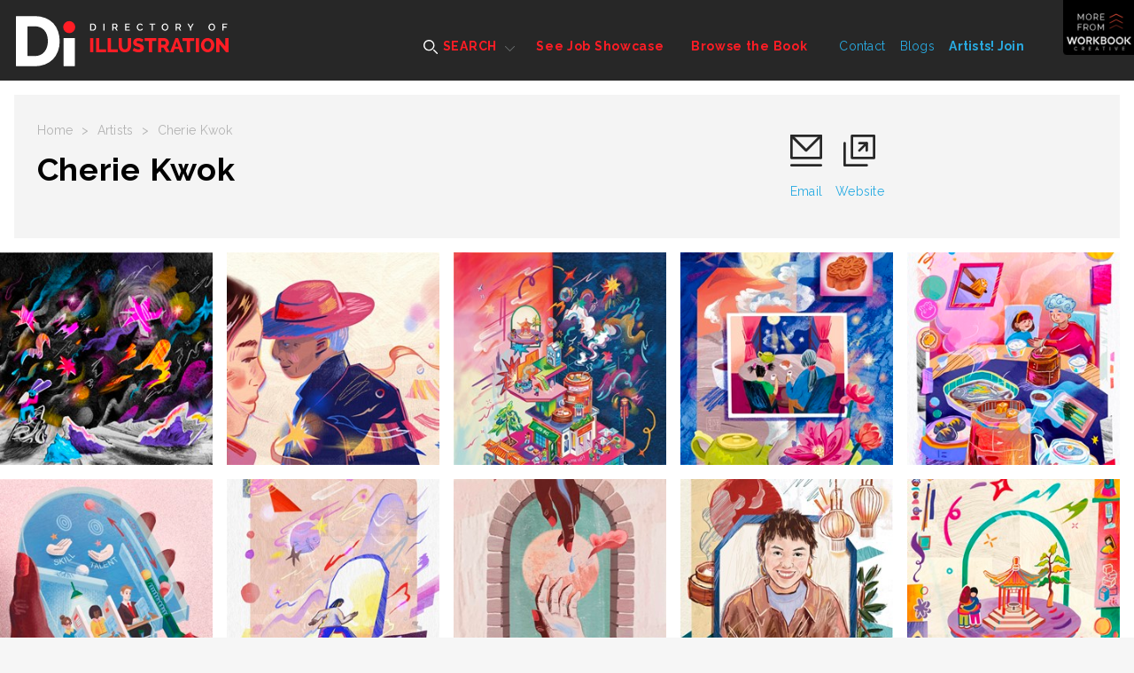

--- FILE ---
content_type: text/html; charset=utf-8
request_url: https://www.directoryofillustration.com/artist.aspx?AID=16682
body_size: 12848
content:

<!doctype html>
<html class="no-js" lang="">
    <head>
        <meta charset="utf-8">
        <meta http-equiv="x-ua-compatible" content="ie=edge">

<title>Cherie Kwok - People Illustrator | United Kingdom</title>
<meta name="description" content="Cherie is an award-winning freelance illustrator based in Birmingham. With a visual language that is influenced by her Hong Kong heritage, she enjoys using vibrant colours and light in her work to portray topics such as cultural identity, history and heritage, and mental health. Her practice spans editorial, advertising, publishing, and community-based projects.

She was the artist in residence at China Exchange London throughout 2022, where she created a series of designs that highlight the hidden multi-layered history of London’s Chinatown. Alongside her illustration practice, she enjoys creating and leading creative workshops and delivering talks at educational institutions.

Clients: Chinatown London, Birmingham Design, Shado Magazine, Substrakt, and more.">
        <meta name="viewport" content="width=device-width, initial-scale=1">

        <link rel="apple-touch-icon" href="apple-touch-icon.png">
        <link rel="icon" type="image/x-icon" href="favicon.ico" />
        
        <!-- Google Tag Manager -->
        <script>(function(w,d,s,l,i){w[l]=w[l]||[];w[l].push({'gtm.start':
        new Date().getTime(),event:'gtm.js'});var f=d.getElementsByTagName(s)[0],
        j=d.createElement(s),dl=l!='dataLayer'?'&l='+l:'';j.async=true;j.src=
        'https://www.googletagmanager.com/gtm.js?id='+i+dl;f.parentNode.insertBefore(j,f);
        })(window,document,'script','dataLayer','GTM-5JWVXZ4');</script>
        <!-- End Google Tag Manager -->

		<link href="https://fonts.googleapis.com/css?family=Raleway:400,600,700,800" rel="stylesheet">  
        <link rel="stylesheet" href="dist/css/normalize.css">
       	<link rel="stylesheet" href="dist/css/main.css">
        <script src="Scripts/tally.js"></script>
       	
       	        <!-- Modern Postcard Code -->
        <script src="//cdata.mpio.io/js/E3C0E2CDD01449.js" async defer></script>

       	        <!-- Insightly Code -->        
        <script type="text/javascript" async defer src="https://chloe.insightly.services/js/KMME5M.js"></script>
       	
       	<!-- Facebook Pixel Code -->
<script>
  !function(f,b,e,v,n,t,s)
  {if(f.fbq)return;n=f.fbq=function(){n.callMethod?
  n.callMethod.apply(n,arguments):n.queue.push(arguments)};
  if(!f._fbq)f._fbq=n;n.push=n;n.loaded=!0;n.version='2.0';
  n.queue=[];t=b.createElement(e);t.async=!0;
  t.src=v;s=b.getElementsByTagName(e)[0];
  s.parentNode.insertBefore(t,s)}(window, document,'script',
  'https://connect.facebook.net/en_US/fbevents.js');
  fbq('init', '2384132408263960');
  fbq('track', 'PageView');
</script>
<noscript><img height="1" width="1" style="display:none"
  src="https://www.facebook.com/tr?id=2384132408263960&ev=PageView&noscript=1"
/></noscript>
<!-- End Facebook Pixel Code -->

<!-- Apollo Pixel Code -->
<script>function initApollo(){var n=Math.random().toString(36).substring(7),o=document.createElement("script");
o.src="https://assets.apollo.io/micro/website-tracker/tracker.iife.js?nocache="+n,o.async=!0,o.defer=!0,
o.onload=function(){window.trackingFunctions.onLoad({appId:"66d4b3714a672402d180425f"})},
document.head.appendChild(o)}initApollo();</script>
<!-- End Apollo Pixel Code -->

        <script src="dist/js/vendor/modernizr-2.8.3.min.js"></script>

<style>
@media screen and (max-width:860px) {
/* Hide additional home page entries on mobile */
.home-page main.main .grid-frame-row .grid-box.square.box-23,
.home-page main.main .grid-frame-row .grid-box.square.box-24,
.home-page main.main .grid-frame-row .grid-box.square.box-25,
.home-page main.main .grid-frame-row .grid-box.square.box-26,
.home-page main.main .grid-frame-row .grid-box.square.box-27,
.home-page main.main .grid-frame-row .grid-box.square.box-28,
.home-page main.main .grid-frame-row .grid-box.square.box-29,
.home-page main.main .grid-frame-row .grid-box.square.box-30,
.home-page main.main .grid-frame-row .grid-box.square.box-31,
.home-page main.main .grid-frame-row .grid-box.square.box-32 {
display:none;
}
}
</style>
    </head>
    <body class="artist-page">

      <!-- Google Tag Manager (noscript) -->
      <noscript><iframe src="https://www.googletagmanager.com/ns.html?id=GTM-5JWVXZ4"
      height="0" width="0" style="display:none;visibility:hidden"></iframe></noscript>
      <!-- End Google Tag Manager (noscript) -->

    	<!-- MORE FROM SERBIN TOP SHELF - HIDDEN INITIALLY - CONSISTENT SITE-WIDE -->
    	<div class="top-shelf">
    		<div class="inner">
    			<div class="top-shelf-left">
    				<h3>Workbook Creative, Inc.</h3>
    				<p>(805) 963-0439 | Toll-Free (800) 876-6425</p>
    				<a href="http://www.workbookreative.com" title="www.workbookcreative.com" target="_blank">www.workbookcreative.com</a>
    				<span class="locations">LA / NY / UK</span>
    				<ul class="social">
    					<li><a href="http://twitter.com/DirIllustration" title="Follow Us on Twitter" target="_blank"><img src="/img/icon-twitter-01.svg" height="27" width="27" alt="Twitter"></a></li>
    					<li><a href="https://www.linkedin.com/company/directory-of-illustrations/" title="Connect With Us on LinkedIn" target="_blank"><img src="/img/icon-linkedin-01.svg" height="27" width="27" alt="LinkedIn"></a></li>
    					<li><a href="http://www.facebook.com/pages/Directory-of-Illustration/111568122246742?bookmark_t=page" title="Like Us on Facebook" target="_blank"><img src="/img/icon-facebook-01.svg" height="27" width="27" alt="Facebook"></a></li>
    					<li><a href="https://www.instagram.com/dirillustration/" title="Follow Us on Instagram" target="_blank"><img src="/img/icon-instagram-01.svg" height="27" width="27" alt="Instagram"></a></li>
    				</ul>
    			</div>
    			<div class="top-shelf-right">
    				<div class="serbin-site-link">
    					<a href="http://www.at-edge.com/" title="AtEdge" target="_blank">
	    					<img src="/img/More_AtEdge.jpg" alt="AtEdge">
	    					<div class="overlay">
	    						<h4>AtEdge</h4>
	    						<h5>Photography &amp; Motion</h5>
	    					</div>
	    				</a>
    				</div>
    				<div class="serbin-site-link">
    					<a href="http://medillsb.com/" title="Medical Illustration & Animation" target="_blank">
	    					<img src="/img/More_MedIll.jpg" alt="Medical Illustration & Animation">
	    					<div class="overlay">
	    						<h4>Medical Illustration & Animation</h4>
	    					</div>
	    				</a>
    				</div>
    				<div class="serbin-site-link">
    					<a href="http://playillustration.com/" title="PLAY! Illustration" target="_blank">
	    					<img src="/img/More_Play.jpg" alt="PLAY! Illustration">
	    					<div class="overlay">
	    						<h4>PLAY!</h4>
	    						<h5>Illustration for Toys &amp; Interactive Games</h5>
	    					</div>
	    				</a>
    				</div>
    				<div class="serbin-site-link">
    					<a href="http://www.workbook.com/" title="Workbook" target="_blank">
	    					<img src="/img/More_Lattis.jpg" alt="Workbook">
	    					<div class="overlay">
	    						<h4>WORKBOOK</h4>
	    						<h5>Photography &amp; Illustration</h5>
	    					</div>
	    				</a>
    				</div>
    				<div class="more-from-serbin">
    					<h3><span>More</span> from<br/>Workbook Creative</h3>
    					<ul>
    						<li><a href="http://www.sitedesignworks.com/" title="SiteDesignWorks" target="_blank">SiteDesignWorks</a></li>
    						<li><a href="http://www.theaoi.com/awards/" title="World Illustration Awards" target="_blank">World Illustration Awards</a></li>
    						<li><a href="http://www.workbookcreative.com" title="workbookcreative.com" target="_blank">Learn more at <strong>workbookcreative.com</strong></a></li>
    					</ul>
    				</div>
    			</div>
    		</div>
    	</div>
    	<!-- END MORE FROM SERBIN TOP SHELF -->
    	
    	<div class="site-wrap">
    		<noscript>
	    		<div class="top-alert">
	    			<span><strong>JavaScript may be disabled in your browser.</strong> Please <a target="_blank" href="http://www.enable-javascript.com/">enable JavaScript</a> for access to all site features.</span>
	    		</div>
    		</noscript>
	    	<!-- HEADER - CONSISTENT SITE-WIDE -->
	    	<header class="header">
	    		<div class="menu-overlay"></div>
	    		<div class="inner clearfix">
	    			<!-- Mobile Logo - Hidden on Desktop -->
	    			<a class="mobile-logo" href="index.aspx" title="Directory of Illustration"><img src="/img/footer-logo-01.svg" height="72" width="96"></a>
	    			
	    			<!-- MAIN NAVIGATION -->
	    			<nav class="navigation">
	    				<!-- Mobile Search - Hidden on Desktop -->
		    			<div class="mobile-search">
	    				<form action="results.aspx?ID=A&v=artist" method="post">
	    					<input type="text" id="artistsearchwordsmobile" name="artistsearchwordsmobile" placeholder="Search artists by name..."/>
	    					<input type="image" src="/img/icon-search-01.svg" alt="Submit" height="24" width="24"/>
	    				</form>
		    			</div>
	    				<ul class="main-menu">
	    					<li class="super-menu">
	    						<a class="find-an-artist-button" href="#"><img src="/img/icon-search-white-01.svg" height="16" width="16" alt=""> SEARCH</a>
	    						<div class="drop-menu">
	    							<ul class="drop-menu-tabs">
	    								<li class="active"><a href="results.aspx" title="For Images">For Images</a></li>
	    								<li><a href="by-name.aspx" title="By Name">By Name</a></li>
	    								<li><a href="index.aspx" title="Featured Artists">Featured Artists</a></li>
	    							</ul>
	    							<div class="drop-menu-content">
	    								<div class="by-images-content active"><!-- By Images Tab -->
	    									<form action="results.aspx?ID=I&v=image" method="post">
	    										<input type="text" name="imagesearchwords" id="imagesearchwords" placeholder="Enter keywords to find images..."/>
	    										<input type="submit" value="Search for Images">
	    										<a href="advanced-search.aspx" title="Keyword Specialty Search">Keyword Specialty Search</a>
	    									</form>
	    								</div>
	    								<div class="by-name-content"><!-- By Name Tab -->
	    									<div class="by-name-select">
		    										<label>Jump to Listing:</label>
													<ul class="alphabet">
														<li class="active"><a href="by-name.aspx?ID=A">A</a></li>
														<li><a href="by-name.aspx?ID=B">B</a></li>
														<li><a href="by-name.aspx?ID=C">C</a></li>
														<li><a href="by-name.aspx?ID=D">D</a></li>
														<li><a href="by-name.aspx?ID=E">E</a></li>
														<li><a href="by-name.aspx?ID=F">F</a></li>
														<li><a href="by-name.aspx?ID=G">G</a></li>
														<li><a href="by-name.aspx?ID=H">H</a></li>
														<li><a href="by-name.aspx?ID=I">I</a></li>
														<li><a href="by-name.aspx?ID=J">J</a></li>
														<li><a href="by-name.aspx?ID=K">K</a></li>
														<li><a href="by-name.aspx?ID=L">L</a></li>
														<li><a href="by-name.aspx?ID=M">M</a></li>
														<li><a href="by-name.aspx?ID=N">N</a></li>
														<li><a href="by-name.aspx?ID=O">O</a></li>
														<li><a href="by-name.aspx?ID=P">P</a></li>
														<li><a href="by-name.aspx?ID=Q">Q</a></li>
														<li><a href="by-name.aspx?ID=R">R</a></li>
														<li><a href="by-name.aspx?ID=S">S</a></li>
														<li><a href="by-name.aspx?ID=T">T</a></li>
														<li><a href="by-name.aspx?ID=U">U</a></li>
														<li><a href="by-name.aspx?ID=V">V</a></li>
														<li><a href="by-name.aspx?ID=W">W</a></li>
														<li><a href="by-name.aspx?ID=X">X</a></li>
														<li><a href="by-name.aspx?ID=Y">Y</a></li>
														<li><a href="by-name.aspx?ID=Z">Z</a></li>
														<li>|</li>
														<li><a href="by-name.aspx?ID=REPS">Reps</a></li>
													</ul>
	    									</div>
	    									<span class="or">OR</span>
	    									<div class="by-name-search">
		    									<form action="results.aspx?ID=A&v=artist" method="post">
                                                    <input type="text" id="artistsearchwords" name="artistsearchwords" placeholder="Enter Artist or Rep Name..."/>
		    										<input type="submit" value="Search">
		    									</form>
	    									</div>
	    								</div>
	    								<div class="featured-artists-content"><!-- Featured Artists Tab -->
	    									<div class="featured-small-grid-row">
</div><div class="featured-small-grid-row"><div class="featured-entry">	<a href="ArtistWebpage.aspx?AID=1396&SID=24563&FIC=1" title="Andrew Baker">		<img srcset="images/artistimages/featuredimages/1396_65820.jpg 1x, images/artistimages/featuredimages/1396_65820@2x.jpg 2x" alt="Andrew Baker">	</a></div><div class="featured-entry">	<a href="ArtistWebpage.aspx?AID=13337&SID=24550&FIC=1" title="Gary Ciccarelli">		<img srcset="images/artistimages/featuredimages/13337_302759.jpg 1x, images/artistimages/featuredimages/13337_302759@2x.jpg 2x" alt="Gary Ciccarelli">	</a></div><div class="featured-entry">	<a href="ArtistWebpage.aspx?AID=14215&SID=24557&FIC=1" title="Jason Raish">		<img srcset="images/artistimages/featuredimages/14215_324132.jpg 1x, images/artistimages/featuredimages/14215_324132@2x.jpg 2x" alt="Jason Raish">	</a></div><div class="featured-entry">	<a href="ArtistWebpage.aspx?AID=12322&SID=24571&FIC=1" title="Agent Bob">		<img srcset="images/artistimages/featuredimages/12322_356903.jpg 1x, images/artistimages/featuredimages/12322_356903@2x.jpg 2x" alt="Agent Bob">	</a></div><div class="featured-entry">	<a href="ArtistWebpage.aspx?AID=14238&SID=24545&FIC=1" title="Billy Clark">		<img srcset="images/artistimages/featuredimages/14238_345627.jpg 1x, images/artistimages/featuredimages/14238_345627@2x.jpg 2x" alt="Billy Clark">	</a></div><div class="featured-entry">	<a href="ArtistWebpage.aspx?AID=645&SID=24073&FIC=1" title="Jason Robinson">		<img srcset="images/artistimages/featuredimages/645_62467.jpg 1x, images/artistimages/featuredimages/645_62467@2x.jpg 2x" alt="Jason Robinson">	</a></div></div><div class="featured-small-grid-row"><div class="featured-entry">	<a href="ArtistWebpage.aspx?AID=7486&SID=24559&FIC=1" title="Anastasia Vasilakis">		<img srcset="images/artistimages/featuredimages/7486_127918.jpg 1x, images/artistimages/featuredimages/7486_127918@2x.jpg 2x" alt="Anastasia Vasilakis">	</a></div><div class="featured-entry">	<a href="ArtistWebpage.aspx?AID=8038&SID=24569&FIC=1" title="Jennifer Bricking">		<img srcset="images/artistimages/featuredimages/8038_146297.jpg 1x, images/artistimages/featuredimages/8038_146297@2x.jpg 2x" alt="Jennifer Bricking">	</a></div><div class="featured-entry">	<a href="ArtistWebpage.aspx?AID=14496&SID=24552&FIC=1" title=" Electric Images">		<img srcset="images/artistimages/featuredimages/14496_302532.jpg 1x, images/artistimages/featuredimages/14496_302532@2x.jpg 2x" alt=" Electric Images">	</a></div><div class="featured-entry">	<a href="ArtistWebpage.aspx?AID=1483&SID=24570&FIC=1" title="Michael Crampton">		<img srcset="images/artistimages/featuredimages/1483_55653.jpg 1x, images/artistimages/featuredimages/1483_55653@2x.jpg 2x" alt="Michael Crampton">	</a></div><div class="featured-entry">	<a href="ArtistWebpage.aspx?AID=8867&SID=24556&FIC=1" title="Jackie Parsons">		<img srcset="images/artistimages/featuredimages/8867_184465.jpg 1x, images/artistimages/featuredimages/8867_184465@2x.jpg 2x" alt="Jackie Parsons">	</a></div><div class="featured-entry">	<a href="ArtistWebpage.aspx?AID=8262&SID=24562&FIC=1" title="Jacquie Boyd">		<img srcset="images/artistimages/featuredimages/8262_166581.jpg 1x, images/artistimages/featuredimages/8262_166581@2x.jpg 2x" alt="Jacquie Boyd">	</a></div></div><div class="featured-small-grid-row"><div class="featured-entry">	<a href="ArtistWebpage.aspx?AID=15908&SID=24560&FIC=1" title="Arlen Schumer">		<img srcset="images/artistimages/featuredimages/15908_350006.jpg 1x, images/artistimages/featuredimages/15908_350006@2x.jpg 2x" alt="Arlen Schumer">	</a></div><div class="featured-entry">	<a href="ArtistWebpage.aspx?AID=1690&SID=24558&FIC=1" title="James Yang">		<img srcset="images/artistimages/featuredimages/1690_91685.jpg 1x, images/artistimages/featuredimages/1690_91685@2x.jpg 2x" alt="James Yang">	</a></div><div class="featured-entry">	<a href="ArtistWebpage.aspx?AID=12705&SID=24453&FIC=1" title="Scott DuBar">		<img srcset="images/artistimages/featuredimages/12705_304686.jpg 1x, images/artistimages/featuredimages/12705_304686@2x.jpg 2x" alt="Scott DuBar">	</a></div><div class="featured-entry">	<a href="ArtistWebpage.aspx?AID=7158&SID=24567&FIC=1" title="Anna & Elena Balbusso">		<img srcset="images/artistimages/featuredimages/7158_143213.jpg 1x, images/artistimages/featuredimages/7158_143213@2x.jpg 2x" alt="Anna & Elena Balbusso">	</a></div><div class="featured-entry">	<a href="ArtistWebpage.aspx?AID=8268&SID=24565&FIC=1" title="Sam Chivers">		<img srcset="images/artistimages/featuredimages/8268_163182.jpg 1x, images/artistimages/featuredimages/8268_163182@2x.jpg 2x" alt="Sam Chivers">	</a></div><div class="featured-entry">	<a href="ArtistWebpage.aspx?AID=12475&SID=24551&FIC=1" title="Christian Dellavedova">		<img srcset="images/artistimages/featuredimages/12475_240495.jpg 1x, images/artistimages/featuredimages/12475_240495@2x.jpg 2x" alt="Christian Dellavedova">	</a></div>
	    									</div>
	    								</div>
	    							</div>
	    						</div>
	    					</li>
	    					<li><a href="job-showcase.aspx">See Job Showcase</a></li>
	    					<li><a href="browse-the-book.aspx">Browse the Book</a></li>
	    				</ul>
	    				<ul class="secondary-menu">
	    					<li><a href="contact.aspx">Contact</a></li>
	    					<li><a href="http://blog.directoryofillustration.com/" target="_blank" title="Blogs">Blogs</a></li>
	    					<li><a href="https://join.directoryofillustration.com/" target="_blank" title="Artists! Join">Artists! Join</a></li>
	    				</ul>
	    			</nav>
	    			<!-- END MAIN NAVIGATION -->
	    			<a class="logo" href="index.aspx"><img src="/img/logo-01.svg" width="305" height="72" alt=""></a>
	    			<!-- Mobile Menu Button - Hidden on Desktop -->
	    			<a class="menu-button" href="#"><span class="line"></span><span class="line"></span><span class="line"></span></a>
	    			<!-- More From Serbin Button -->
	    			<a class="more-from" href="#"></a>
	    		</div>
	    	</header>
	    	<!-- END HEADER -->



	
    	<!-- BOOK PAGE OVERLAY - SHOWING MULTIPLE ENTRIES -- INDIVIDUAL ENTRIES TRIGGERED BY QUERY STRING, WHICH IS THEN MATCHED TO THE ID -->
		<div class="book-detail-overlay clearfix">
			<div class="inner">
				<div class="artist-detail-header">
					<a class="logo" href="index.aspx"><img src="img/footer-logo-01.svg" height="72" width="96" alt=""></a>
					<a class="close" href="#"><img src="img/icon-close-01.svg" height="24" width="24" alt=""></a>
				</div>
				<div class="artist-detail-content">
					<div class="artist-detail-entries">

					</div>
				</div>
			</div>
		</div>
		<!-- END BOOK PAGE OVERLAY -->
	    	
	    	<!-- MAIN -->
			<main class="main">
				<div class="menu-overlay"></div>
				<div class="inner">
					<div class="sub-header">
						<div class="sub-header-left">
							<ul class="crumbs">
								<li><a href="index.aspx">Home</a></li>
								<li>></li>
								<li><a href="by-name.aspx">Artists</a></li>
								<li>></li>
								<li>Cherie Kwok</li>
							</ul>
							<h1>Cherie Kwok</h1>
						</div>
                        
						<ul class="artist-contact">
							<li><a href="mailto:cherie.kwok@outlook.com"><img src="img/icon-mail-01.svg" height="39" width="39" alt=""><span>Email</span></a></li><li><a href="ArtistWebpage.aspx?AID=16682" target="_blank"><img src="img/icon-ext-link-black-01.svg" height="39" width="39" alt=""><span>Website</span></a></li>
						</ul>
					</div>
				</div>
				<div class="inner grid artist-grid">
					<div class="grid-frame-row top-margin">
						<div class="grid-frame-full">
							
							<!-- GRID ENTRIES, NUMBER CLASSES IN SETS OF 5 FOR PROPER ALIGNMENT, ADD DATA-IMAGEID VALUE FOR IDENTIFYING WHICH IMAGE TO SHOW IN OVERLAY -->
<div class="grid-box square entry-1" data-imageid="373282">	<a title="View Full Image" href="illustration_image_details.aspx?AID=16682&IID=373282"><img class="image lazyload" srcset="images/artistimages/thumbs/16682_373282.jpg 1x, images/artistimages/thumbs/16682_373282@2x.jpg 2x" height="270" width="270" alt="illustration of In response to the Festival's theme of ‘Freedom’. This piece is inspired by exploration and questions about our place in the universe. The lone traveler admires the light that has travelled from thousands of light years away. 

It was shown on large digital screens across multiple venues in Birmingham as part of the Birmingham 2022 Festival.
"></a></div><div class="grid-box square entry-2" data-imageid="373283">	<a title="View Full Image" href="illustration_image_details.aspx?AID=16682&IID=373283"><img class="image lazyload" srcset="images/artistimages/thumbs/16682_373283.jpg 1x, images/artistimages/thumbs/16682_373283@2x.jpg 2x" height="270" width="270" alt="illustration of Advertising illustration inspired by London's Oxford Street during the festive season. Beautiful twinkling lights, shining jewelry, and people passing one another on the street..."></a></div><div class="grid-box square entry-3" data-imageid="373284">	<a title="View Full Image" href="illustration_image_details.aspx?AID=16682&IID=373284"><img class="image lazyload" srcset="images/artistimages/thumbs/16682_373284.jpg 1x, images/artistimages/thumbs/16682_373284@2x.jpg 2x" height="270" width="270" alt="illustration of For China Exchange in response to my Made in Chinatown artist residency 2022.

This artwork was created to reflect the multiple layers of intangible cultural heritage, experiences, memories, and meaning shared by community members and volunteers within London’s Chinatown.

Stories of immigration, reunion, connection, and cultural heritage were sources of inspiration. I wanted to celebrate the businesses in the area, who overcame adversity."></a></div><div class="grid-box square entry-4" data-imageid="373285">	<a title="View Full Image" href="illustration_image_details.aspx?AID=16682&IID=373285"><img class="image lazyload" srcset="images/artistimages/thumbs/16682_373285.jpg 1x, images/artistimages/thumbs/16682_373285@2x.jpg 2x" height="270" width="270" alt="illustration of Mid-Autumn Festival illustration celebrating the joy of coming together with family, spending quality time with loved ones, and eating mooncakes under the moonlight.

This is a very important time of the year for giving thanks. Historically, it was a time for showing gratitude for a successful harvest. In modern times, people show gratitude to the special people in their lives.  "></a></div><div class="grid-box square entry-5" data-imageid="373286">	<a title="View Full Image" href="illustration_image_details.aspx?AID=16682&IID=373286"><img class="image lazyload" srcset="images/artistimages/thumbs/16682_373286.jpg 1x, images/artistimages/thumbs/16682_373286@2x.jpg 2x" height="270" width="270" alt="illustration of Celebration of my Grandma’s love, most often shown through food. Vibrant colours, hazy smoke, bustling restaurants and moments of connection between family around a dinner table are my memories of Hong Kong.

Dim Sum, which are small plate dishes, when translated means 'touching heart'."></a></div><div class="grid-box square entry-1" data-imageid="373287">	<a title="View Full Image" href="illustration_image_details.aspx?AID=16682&IID=373287"><img class="image lazyload" srcset="images/artistimages/thumbs/16682_373287.jpg 1x, images/artistimages/thumbs/16682_373287@2x.jpg 2x" height="270" width="270" alt="illustration of Editorial illustration inspired by an article from Wired UK magazine about the myth of meritocracy. The article talks about how power in Britain is "white, male and concentrated in the hands of a few". It also points out that the bias and racism in our society "stops opportunities from spreading widely and fairly". A rigged game has been used as a visual metaphor. The Black woman playing the game is trying to get the opportunities (the balls) to smash through the glass ceiling. "></a></div><div class="grid-box square entry-2" data-imageid="373288">	<a title="View Full Image" href="illustration_image_details.aspx?AID=16682&IID=373288"><img class="image lazyload" srcset="images/artistimages/thumbs/16682_373288.jpg 1x, images/artistimages/thumbs/16682_373288@2x.jpg 2x" height="270" width="270" alt="illustration of Speculative editorial for Vice article titled  ‘How to Actually Take a Social Media Break’.

The article talked about the importance of focusing on your own path and remembering to exit the digital world of social media and enter reality. The use of a busy composition is to reflect the distracting nature of social media. There is a lot of noise and information flying around quickly, which the person is trying to escape. "></a></div><div class="grid-box square entry-3" data-imageid="373289">	<a title="View Full Image" href="illustration_image_details.aspx?AID=16682&IID=373289"><img class="image lazyload" srcset="images/artistimages/thumbs/16682_373289.jpg 1x, images/artistimages/thumbs/16682_373289@2x.jpg 2x" height="270" width="270" alt="illustration of For an article talking about Covid’s impact on physical intimacy and how the use of technology has helped to overcome these barriers. "></a></div><div class="grid-box square entry-4" data-imageid="373290">	<a title="View Full Image" href="illustration_image_details.aspx?AID=16682&IID=373290"><img class="image lazyload" srcset="images/artistimages/thumbs/16682_373290.jpg 1x, images/artistimages/thumbs/16682_373290@2x.jpg 2x" height="270" width="270" alt="illustration of 1 of 5 in a series of portraits of key businesswomen who have contributed to Chinatown London’s community. This was for their International Women’s day campaign which showcased and celebrated these women. They each have significant achievements in the food sector and it was important to feature and celebrate elements of their businesses within the portraits. The brief was to create visually striking, vibrant, and engaging illustrations that would pop on social media."></a></div><div class="grid-box square entry-5" data-imageid="373291">	<a title="View Full Image" href="illustration_image_details.aspx?AID=16682&IID=373291"><img class="image lazyload" srcset="images/artistimages/thumbs/16682_373291.jpg 1x, images/artistimages/thumbs/16682_373291@2x.jpg 2x" height="270" width="270" alt="illustration of This piece focuses on the importance of highlighting Chinatown London's layered history and the different cultures, stories and people that are intertwined with the area 

The old Pagoda, which has now been removed, used to be a meeting place where people would sit and wait for their friends or family. Symbolising reunion, I found the Pagoda to be particularly poignant, considering the many families that were separated through immigration and the new generations that have formed since."></a></div>							
						</div>
					</div>
                    
                   <!--
					<div class="pagination">
						<ul>
							<li class="prev"><a href="#"><img src="img/icon-arrow-prev-01.svg" width="12" height="24" alt="Prev"></a></li>
							<li><a href="#">1</a></li>
							<li class="active"><a href="#">2</a></li>
							<li><a href="#">3</a></li>
							<li><a href="#">4</a></li>
							<li><a href="#">5</a></li>

							<li class="space"><a>...</a></li>
							<li><a href="#">22</a></li>

							<li class="next"><a href="#"><img src="img/icon-arrow-next-01.svg" width="12" height="24" alt="Next"></a></li>
						</ul>
					</div>
                    -->

				</div>
				<div class="inner">
					<div class="artist-content clearfix">
						<div class="content-left">
                        <!--  --!>
							<div class="artist-content-bio">
                                
								<h4>Profile</h4>
								<p>Cherie is an award-winning freelance illustrator based in Birmingham. With a visual language that is influenced by her Hong Kong heritage, she enjoys using vibrant colours and light in her work to portray topics such as cultural identity, history and heritage, and mental health. Her practice spans editorial, advertising, publishing, and community-based projects.

She was the artist in residence at China Exchange London throughout 2022, where she created a series of designs that highlight the hidden multi-layered history of London’s Chinatown. Alongside her illustration practice, she enjoys creating and leading creative workshops and delivering talks at educational institutions.

Clients: Chinatown London, Birmingham Design, Shado Magazine, Substrakt, and more. </p>
                                
								<ul class="social-menu">
                                    
									<li>
										<a href="https://www.instagram.com/cheriekwok_illustration/" target="_blank">
											<!--<img src="img/icon-instagram-01.svg" height="36" width="36" alt="">-->
											<svg height="24" width="24" version="1.1" id="Layer_1" xmlns="http://www.w3.org/2000/svg" xmlns:xlink="http://www.w3.org/1999/xlink" x="0px" y="0px" viewBox="0 0 72 72" style="enable-background:new 0 0 72 72;" xml:space="preserve">
											<style type="text/css">
												.st0{fill:#4d4e4f;}
											</style>
											<path class="st0" d="M49.3,20.5h-3.5c-0.6,0-1.1,0.5-1.1,1.1v3.5c0,0.6,0.5,1.1,1.1,1.1h3.5c0.6,0,1.1-0.5,1.1-1.1v-3.5
												C50.4,21,49.9,20.5,49.3,20.5z M36,0C16.1,0,0,16.1,0,36c0,19.9,16.1,36,36,36c19.9,0,36-16.1,36-36C72,16.1,55.9,0,36,0z
												 M56.5,46.3c0,5.6-4.6,10.2-10.2,10.2H25.8c-5.6,0-10.2-4.6-10.2-10.2v-14h11.9c-0.6,1.3-0.9,2.7-0.9,4.1c0,5.4,4.4,9.7,9.7,9.7
												c5.4,0,9.7-4.4,9.7-9.7c0-1.5-0.3-2.9-0.9-4.1h11.5V46.3z M32.2,36.4c0-2.2,1.8-4,4-4c2.2,0,4,1.8,4,4c0,2.2-1.8,4-4,4
												C34,40.5,32.2,38.7,32.2,36.4z M56.5,28.5H41.8c-1.6-1.1-3.5-1.8-5.6-1.8c-2.1,0-4,0.7-5.6,1.8H15.5v-2.9c0-5.6,4.6-10.2,10.2-10.2
												h20.5c5.6,0,10.2,4.6,10.2,10.2V28.5z"/>
											</svg>
										</a>
									</li>
                                    
 								</ul>	
							</div>
						</div>
						<div class="content-right">
							<h4>Style/Techniques</h4>
							<p>Colored Pencil, Conceptual, Digital, Line with Color, Decorative, Whimsical, Installations</p>
							<h4>Subject/Specialties</h4>
							<p>Adventure, Book Covers, Children, Children's Books, Editorial, Family, Fantasy, Food, Futuristic, Health, Holidays, Landscape, Leisure, Nature, People, Political, Portrait, Posters, Product, Romance, Sci-Fi, Technology, Travel, Food/Beverage, Feminine, Ethnic, Financial</p>
						</div>
					</div>
				</div>
			</main>
			<!-- END MAIN -->

			<!-- FOOTER - CONSISTENT SITE-WIDE -->
			<footer class="footer">
				<div class="menu-overlay"></div>
				<div class="inner">
					<a class="logo" href="index.aspx"><img src="img/footer-logo-01.svg" width="72" height="60" alt=""></a>
					<div class="footer-right">
						<div class="footer-nav">
							<ul class="main-menu">
								<li><a href="by-name.aspx">Find an Artist</a></li>
								<li><a href="job-showcase.aspx">See the Work</a></li>
								<li><a href="browse-the-book.aspx">Browse the Book</a></li>
							</ul>
							<ul class="secondary-menu">
							<li><a href="contact.aspx" title="Contact">Contact</a></li>
							<li><a href="http://blog.directoryofillustration.com" title="Blog">Blog</a></li>
							<li><a href="login.aspx" title="Artists! Join"><strong>Artists!</strong> Login</a></li>
							</ul>
							<ul class="social-menu">
							<li><a href="http://twitter.com/DirIllustration" title="Follow Us on Twitter" target="_blank"><img src="/img/icon-twitter-01.svg" height="36" width="36" alt="Twitter"></a></li>
							<li><a href="https://www.instagram.com/dirillustration/" title="Follow Us on Instagram" target="_blank"><img src="/img/icon-instagram-01.svg" height="36" width="36" alt="Instagram"></a></li>
							<li><a href="http://www.facebook.com/pages/Directory-of-Illustration/111568122246742?bookmark_t=page" title="Like Us on Facebook" target="_blank"><img src="/img/icon-facebook-01.svg" height="36" width="36" alt="Facebook"></a></li>
							<li><a href="https://www.linkedin.com/company/directory-of-illustrations/" title="Connect With Us on LinkedIn" target="_blank"><img src="/img/icon-linkedin-01.svg" height="36" width="36" alt="LinkedIn"></a></li>
							</ul>
						</div>
						<hr>
						<div class="footer-nav">
							<div class="footer-serbin-links">
								<h4>More from Workbook Creative</h4>
								<ul>
								<li><a href="http://www.at-edge.com" target="_blank" title="At Edge">At Edge</a></li>
								<li><a href="http://www.workbook.com" target="_blank" title="Workbook">Workbook</a></li>
								<li><a href="http://www.theaoi.com/awards/" target="_blank" title="World Illustration Awards">World Illustration Awards</a></li>
								<li><a href="http://medillsb.com" target="_blank" title="Medical Illustration & Animation">Medical Illustration &amp; Animation</a></li>
								<li><a href="http://playillustration.com" target="_blank" title="PLAY! Illustration &amp; Design">PLAY! Illustration &amp; Design</a></li>
								<li><a href="http://sitedesignworks.com" target="_blank" title="SiteDesignWorks">SiteDesignWorks</a></li>
								</ul>
							</div>
							<div class="footer-partner-links">
								<h4>Our Partners</h4>
								<ul>
								<li><a href="http://www.theaoi.com/" target="_blank" title="Association of Illustrators">Association of Illustrators</a></li>
								<li><a href="http://saahub.com" target="_blank" title="Society of Artist Agents">Society of Artist Agents</a></li>
								</ul>
							</div>
						</div>
					</div>
					<div class="copyright">
						<p>&copy; Copyright <script type="text/javascript">document.write( new Date().getFullYear() );</script><br>All Rights Reserved.</p>
						<p>Directory of Illustration is published by Workbook Creative, Inc.</p>
					</div>
				</div>
			</footer>
			<!-- END FOOTER -->
		</div>
		
		<!-- SCRIPTS -->
		
		<!-- 'srcset' Polyfill -->
		<script src="dist/js/picturefill.min.js"></script>
		
        <script src="https://code.jquery.com/jquery-1.12.0.min.js"></script>
        <script>            window.jQuery || document.write('<script src="dist/js/vendor/jquery-1.12.0.min.js"><\/script>')</script>

        <!-- Load jQuery Plugins -->
        <script src="dist/js/jquery.plugins.js"></script>
        <script src="dist/js/lazysizes.js"></script>
        <!-- http://www.appelsiini.net/projects/lazyload -->
        <!-- http://imagesloaded.desandro.com/ --> 
        <!-- http://marcj.github.io/jquery-selectBox/ -->
        <!-- https://github.com/liabru/jquery-match-height -->
        <!-- https://github.com/mathiasbynens/jquery-placeholder -->

		<!-- HTML5 History polyfill for legacy browsers - https://github.com/devote/HTML5-History-API -->
        <script src="dist/js/history.min.js"></script>
        
        <!-- Load custom scripts -->
        <script src="dist/js/main.js"></script>
        <script src="dist/js/artist-nooverlays.js"></script>

        <!-- Google Analytics: change UA-XXXXX-X to be your site's ID. -->
<!--
        <script>
            (function (b, o, i, l, e, r) {
                b.GoogleAnalyticsObject = l; b[l] || (b[l] =
            function () { (b[l].q = b[l].q || []).push(arguments) }); b[l].l = +new Date;
                e = o.createElement(i); r = o.getElementsByTagName(i)[0];
                e.src = 'https://www.google-analytics.com/analytics.js';
                r.parentNode.insertBefore(e, r)
            } (window, document, 'script', 'ga'));
            ga('create', 'UA-2441208-1', 'auto'); ga('send', 'pageview');
        </script>
-->
        <script>tallyUp("16682","PageViewPortfolio")</script>


<!-- This site is converting visitors into subscribers and customers with OptinMonster - https://optinmonster.com
<script type="text/javascript" src="https://a.opmnstr.com/app/js/api.min.js" data-account="79045" data-user="70327" async></script>
<!-- / OptinMonster -->
<!-- This site is converting visitors into subscribers and customers with OptinMonster - https://optinmonster.com
<script type="text/javascript" src="https://a.opmnstr.com/app/js/api.min.js" data-campaign="lsvbof2jcfmqva5rverx" data-user="70327" async></script>
<!-- / https://optinmonster.com -->
<script type="text/javascript">
_linkedin_partner_id = "2828521";
window._linkedin_data_partner_ids = window._linkedin_data_partner_ids || [];
window._linkedin_data_partner_ids.push(_linkedin_partner_id);
</script><script type="text/javascript">
(function(){var s = document.getElementsByTagName("script")[0];
var b = document.createElement("script");
b.type = "text/javascript";b.async = true;
b.src = "https://snap.licdn.com/li.lms-analytics/insight.min.js";
s.parentNode.insertBefore(b, s);})();
</script>
<noscript>
<img height="1" width="1" style="display:none;" alt="" src="https://px.ads.linkedin.com/collect/?pid=2828521&fmt=gif" />
</noscript>
    </body>
</html>


--- FILE ---
content_type: application/javascript;charset=iso-8859-1
request_url: https://fid.agkn.com/f?apiKey=2520642820
body_size: 120
content:
{ "TruAudienceID" : "E1:WXBiqrDNJP9ynHgP298hj_amHrbhpwpNFjwW8iM8Dggtpl6tlrNP3jjtaHlmr2Z7zCJGnLACY9WdjrSsdhAcy2N4MfAv2Wvl1xJnrBcdzeXRklByLx3JpSXln6LZxt-l", "L3" : "" }

--- FILE ---
content_type: application/javascript
request_url: https://www.directoryofillustration.com/dist/js/artist-nooverlays.js
body_size: 3218
content:
//check how many portfolio entries there are on this page, used below to show/hide the controls
var artistEntries = $('.artist-detail-overlay .artist-detail').length;
if (artistEntries < 2){
	$('.artist-detail-overlay a.prev').hide();
	$('.artist-detail-overlay a.next').hide();
}

//check how many book entries there are on this page, used below to show/hide the controls
var bookEntries = $('.book-detail-overlay .artist-detail').length;
if (bookEntries < 2){
	$('.book-detail-overlay a.prev').hide();
	$('.book-detail-overlay a.next').hide();
}

//make sure all of the grid boxes are equal height for positioning
$('.artist-page main.main .grid-frame-row .grid-frame-full .grid-box.square').matchHeight();


// html5 history push state used for deep linking of each image
(function(history){
    var replaceState = history.replaceState;
    history.replaceState = function(state) {
        if (typeof history.onreplaceState == "function") {
            history.onreplaceState({state: state});
        }
        return replaceState.apply(history, arguments);
    }
})(window.history);

// capture a query string
function getParameterByName(name, url) {
    if (!url) url = window.location.href;
    name = name.replace(/[\[\]]/g, "\\$&");
    var regex = new RegExp("[?&]" + name + "(=([^&#]*)|&|#|$)"),
        results = regex.exec(url);
    if (!results) return null;
    if (!results[2]) return '';
    return decodeURIComponent(results[2].replace(/\+/g, " "));
}


var IID;
var IID = getParameterByName('IID'); // get the query string value of IID
var AID = getParameterByName('AID'); // get the query string value of AID


// SHOW A PORTFOLIO ENTRY

function showPortfolioEntry(IID) {
	//var IID = getParameterByName('IID'); // get the query string value of IID
	if (IID) {
		if ($('#entry' + IID).length) { // if there is an image ID match on the page, else clear overlay altogether
			$('body').addClass('show-detail-overlay'); // show the overlay
			$('#entry' + IID).addClass('active-image');	// make the matching entry active
			
			if (artistEntries > 1){ // if there are more than 1 entry proceed, else do nothing
				if (artistEntries < 3){ // if there are less than 3 entries, hide certain elements since not all 3 spots will be filled in the carousel
					// if there's a 'next' entry in line, add the next-image class
					if ($('#entry' + IID).next().length){ 
						$('#entry' + IID).next().addClass('next-image'); 
						$('.artist-detail-overlay .active-image .prev').hide(); //since there's a next, and less than 3 entries, hide the previous arrow button
					 }
					// if there's a 'previous' entry in line, add the prev-image class
					if ($('#entry' + IID).prev().length){ 
						$('#entry' + IID).prev().addClass('prev-image');
						$('.artist-detail-overlay .active-image .next').hide(); //since there's a prev, and less than 3 entries, hide the next arrow button
					 }
				}
				else {
					// if there's a 'next' entry in line, add the next-image class
					if ($('#entry' + IID).next().length){
						$('#entry' + IID).next().addClass('next-image');
						$('.artist-detail-overlay .active-image .prev').hide();
					 }
					else {
						$('.artist-detail-overlay .artist-detail:first-child').addClass('next-image');
						
					}
					// if there's a 'previous' entry in line, add the prev-image class
					if ($('#entry' + IID).prev().length){
						$('#entry' + IID).prev().addClass('prev-image');
					 }
					else {
						$('.artist-detail-overlay .artist-detail:last-child').addClass('prev-image');
					}
				}
				
				$('.artist-detail-overlay .active-image').imagesLoaded( function() {
					var activeHeight = $('.artist-detail-overlay .active-image .image-wrap').height();
					//console.log(activeHeight);
					if (activeHeight < 450) {
						$('body').addClass('short-image');
					}
					else {
						$('body').removeClass('short-image');
					}
				});
				$('#entry' + IID).removeClass('next-image');
				$('#entry' + IID).removeClass('prev-image');
					
				if ($('.artist-detail-overlay .next-image').length) {
					$('.artist-detail-overlay .active-image .next').show();
					//console.log('has next image');
				}
				else {
					$('.artist-detail-overlay .active-image .next').hide();
				}
				
				if ($('.artist-detail-overlay .prev-image').length) {
					$('.artist-detail-overlay .active-image .prev').show();
					//console.log('has prev image');
				}
				else {
					$('.artist-detail-overlay .active-image .prev').hide();
				}
			}		
		}
		else {
			$('body').removeClass('show-detail-overlay');
			$('.artist-detail-overlay .artist-detail').removeClass('active-image');
			$('.artist-detail-overlay .artist-detail').removeClass('next-image');
			$('.artist-detail-overlay .artist-detail').removeClass('prev-image');
		}
	}
	else {
		$('body').removeClass('show-detail-overlay');
		$('.artist-detail-overlay .artist-detail').removeClass('active-image');
		$('.artist-detail-overlay .artist-detail').removeClass('next-image');
		$('.artist-detail-overlay .artist-detail').removeClass('prev-image');
	}
}

showPortfolioEntry(IID);

// When the URL changes, find the right entry again
$(window).bind("popstate", function(e) {
    var state = e.originalEvent.state;
    if ( state === null ) { 
        showPortfolioEntry();
    } else { 
        //console.log(state.IID);
    }
});

function updateURL(e) {
	var IID = e;
	if (IID) {
		window.onpopstate = history.replaceState(null, null, "?AID=" + AID + "&IID=" + IID);
	}
}


// BOOK SLIDE CONTROLS

// "Next" Book Slide function
var toggleBookSlide = function(e){
	if (bookEntries > 1){
		if (bookEntries < 3){
			if ($(".book-detail-overlay .next-image").length){
				if ($(".book-detail-overlay .prev-image").length){
					$(".book-detail-overlay .prev-image").removeClass('prev-image');
				 }
				var imageId = $(".book-detail-overlay .active-image").next().attr('data-imageid');
				updateURL(imageId);
				$(".book-detail-overlay .active-image").addClass('prev-image').removeClass('active-image').next().addClass("active-image");
				//console.log("image id = " + imageId);
				$(".book-detail-overlay .next-image").removeClass('next-image');						
				$('.book-detail-overlay .active-image a.next').hide();
								
				$('.book-detail-overlay .active-image .image-wrap').imagesLoaded( function() {
					var activeHeight = $('.book-detail-overlay .active-image .image-wrap').height();
					//console.log(activeHeight);
					if (activeHeight < 450) {
						$('body').addClass('short-image');
					}
					else {
						$('body').removeClass('short-image');
					}
				});
			 }
		}
		else {
			if ($(".book-detail-overlay .prev-image").next().length){
				$(".book-detail-overlay .prev-image").removeClass('prev-image').next().addClass("prev-image");
			 }
			else {
				$(".book-detail-overlay .prev-image").removeClass('prev-image');
				$(".book-detail-overlay div.artist-detail:first-child").last().addClass("prev-image");
			}
			
			if ($(".book-detail-overlay .next-image").next().length){
				$(".book-detail-overlay .next-image").removeClass('next-image').next().addClass("next-image");
			 }
			else {
				$(".book-detail-overlay .next-image").removeClass('next-image');
				$(".book-detail-overlay div.artist-detail:first-child").last().addClass("next-image");
			}
			
			if ($(".book-detail-overlay .active-image").next().length){
				var imageId = $(".book-detail-overlay .active-image").next().attr('data-imageid');
				updateURL(imageId);
				$(".book-detail-overlay .active-image").removeClass('active-image').next().addClass("active-image");
				//console.log("image id = " + imageId);
			 }
			else {
				$(".book-detail-overlay .active-image").removeClass('active-image');
				var imageId = $(".book-detail-overlay div.artist-detail:first-child").last().attr('data-imageid');
				updateURL(imageId);
				$(".book-detail-overlay div.artist-detail:first-child").last().addClass("active-image");
				//console.log("image id = " + imageId);
			}
			$('.book-detail-overlay .active-image .image-wrap').imagesLoaded( function() {
				var activeHeight = $('.book-detail-overlay .active-image .image-wrap').height();
				//console.log(activeHeight);
				if (activeHeight < 450) {
					$('body').addClass('short-image');
				}
				else {
					$('body').removeClass('short-image');
				}
			});
		}
	}
}

// "Previous" Book Slide function
var toggleBookSlideReversed = function(e){
	if (bookEntries > 1){
		if (bookEntries < 3){
			if ($(".book-detail-overlay .prev-image").length){
				if ($(".book-detail-overlay .next-image").length){
					$(".book-detail-overlay .next-image").removeClass('next-image');
				 }
				 
				var imageId = $(".book-detail-overlay .active-image").prev().attr('data-imageid');
				updateURL(imageId);
				$(".book-detail-overlay .active-image").addClass('next-image').removeClass('active-image').prev().addClass("active-image");
				//console.log("image id = " + imageId);
				$(".book-detail-overlay .prev-image").removeClass('prev-image');
				$('.book-detail-overlay .active-image a.prev').hide();
				
				$('.book-detail-overlay .active-image .image-wrap').imagesLoaded( function() {
					var activeHeight = $('.book-detail-overlay .active-image .image-wrap').height();
					//console.log(activeHeight);
					if (activeHeight < 450) {
						$('body').addClass('short-image');
					}
					else {
						$('body').removeClass('short-image');
					}
				});
			 }
		}
		else {
			if ($(".book-detail-overlay .prev-image").prev().length){
				$(".book-detail-overlay .prev-image").removeClass('prev-image').prev().addClass("prev-image");
			 }
			else {
				$(".book-detail-overlay .prev-image").removeClass('prev-image');
				$(".book-detail-overlay div.artist-detail:last").last().addClass("prev-image");
			}
			
			
			if ($(".book-detail-overlay .next-image").prev().length){
				$(".book-detail-overlay .next-image").removeClass('next-image').prev().addClass("next-image");
			 }
			else {
				$(".book-detail-overlay .next-image").removeClass('next-image');
				$(".book-detail-overlay div.artist-detail:last").last().addClass("next-image");
			}
			
			if ($(".book-detail-overlay .active-image").prev().length){
				var imageId = $(".book-detail-overlay .active-image").prev().attr('data-imageid');
				updateURL(imageId);
				$(".book-detail-overlay .active-image").removeClass('active-image').prev().addClass("active-image");
				//console.log("image id = " + imageId);
			 }
			else {
				$(".book-detail-overlay .active-image").removeClass('active-image');
				var imageId = $(".book-detail-overlay div.artist-detail:last").last().attr('data-imageid');
				updateURL(imageId);
				$(".book-detail-overlay div.artist-detail:last").last().addClass("active-image");
				//console.log("image id = " + imageId);
			}
			
			$('.book-detail-overlay .active-image .image-wrap').imagesLoaded( function() {
				var activeHeight = $('.book-detail-overlay .active-image .image-wrap').height();
				//console.log(activeHeight);
				if (activeHeight < 450) {
					$('body').addClass('short-image');
				}
				else {
					$('body').removeClass('short-image');
				}
			});
		}
	}			  
}


$('.artist-detail-overlay .active-image .image-wrap').imagesLoaded( function() {
	var activeHeight = $('.active-image .image-wrap').height();
	//console.log(activeHeight);
});

$('.book-detail-overlay a.prev,.book-detail-overlay a.prev-overlay').click(function(e){
	toggleBookSlideReversed();
	e.preventDefault();
});

$('.book-detail-overlay a.next,.book-detail-overlay a.next-overlay').click(function(e){
	toggleBookSlide();
	e.preventDefault();
});


//Adding ability to control the slides with keyboard, using arrow keys & ESC
$(document).keydown(function(e){
	if ($("body").hasClass("show-showcase-detail-overlay")) {
		switch(e.which) {
			case 27:
			$('body').removeClass('show-showcase-detail-overlay');
			$('body').removeClass('show-detail-overlay');
			window.onpopstate = history.replaceState(null, null, window.location.href.split('?')[0] + '?AID=' + AID);
			break;
			
			default: return;
		}
		e.preventDefault();
	}
	
	if ($("body").hasClass("show-book-detail-overlay")) {
		switch(e.which) {
			case 27:
			$('body').removeClass('show-showcase-detail-overlay');
			$('body').removeClass('show-detail-overlay');
			$('body').removeClass('show-book-detail-overlay');
			window.onpopstate = history.replaceState(null, null, window.location.href.split('?')[0] + '?AID=' + AID);
			break;
			
			case 37:
			toggleBookSlideReversed();
			break;
			
			case 39:
			toggleBookSlide();
			break;
			
			default: return;
		}
		e.preventDefault();
	}
	
});

// CLOSE BUTTON CLICK EVENT
$('.sidebar .controls a.prev, a.close').click(function(e){
	//RESET ACTIVE IFRAME VIDEO
	$('.active-image iframe').attr('src', $('.active-image iframe').attr('src'));

	$('body').removeClass('show-showcase-detail-overlay');
	$('body').removeClass('show-detail-overlay');
	$('body').removeClass('show-book-detail-overlay');
	$('.artist-detail-overlay .artist-detail').removeClass('prev-image');
	$('.artist-detail-overlay .artist-detail').removeClass('active-image');
	$('.artist-detail-overlay .artist-detail').removeClass('next-image');
	//window.onpopstate = history.replaceState(null, null, window.location.href.split('?')[0] + '?AID=' + AID);
	
	e.preventDefault();
});

// SHOWCASE CLICK EVENT
$('.artist-contact>li.showcase-link>a').click(function(e){
	$('body').toggleClass('show-showcase-detail-overlay');
	$('.showcase-detail-overlay .artist-detail').addClass('active-image');
	e.preventDefault();
});

// BOOK CLICK EVENT
// $('.book-link').click(function(e){
// 	$('body').toggleClass('show-book-detail-overlay');
// 	
// 	if (bookEntries > 1){
// 		if (bookEntries < 3){
// 			$('.book-detail-overlay .active-image a.prev').hide();
// 		}
// 	}
// 	
// 	e.preventDefault();
// });

--- FILE ---
content_type: application/javascript
request_url: https://www.directoryofillustration.com/Scripts/tally.js
body_size: 692
content:
function getUrlParameter(name) {
    name = name.replace(/[\[]/, "\\[").replace(/[\]]/, "\\]");
    var regex = new RegExp("[\\?&]" + name + "=([^&#]*)"),
    results = regex.exec(location.search);
    return results === null ? "" : decodeURIComponent(results[1].replace(/\+/g, " "));
}

function tallyUp(d,clickType,keyword="")
{
  var scripturl = "https://m.workbook.com/serbin-tally-di.php";
  var http = new XMLHttpRequest();
  if(! http) { return true; }
  var params = new Array();
/*
  
  const urlParams = new URLSearchParams(window.location.search);
  const search = urlParams.get('v');
  const section = urlParams.get('id');
*/
  
  search = getUrlParameter('v');
  section = getUrlParameter('ID');
  if(document.URL.includes('results-talent')) {
    search = 'talent';
  }
  
  params.push( "ip=" + encodeURIComponent("<?php echo($_SERVER['REMOTE_ADDR']) ?>") );
  params.push( "pageurl=" + encodeURIComponent(document.URL) );
  params.push( "refurl=" + encodeURIComponent(document.referrer) );
  params.push( "desturl=" + encodeURIComponent("") );
  params.push( "source=" + encodeURIComponent(d) );
/*
  params.push( "desturl=" + encodeURIComponent(d.href) );
  params.push( "source=" + d.closest(".dxe-cdp").getAttribute("dxe-owner") );
*/
  params.push( "section=" + encodeURIComponent(section) );
  params.push( "search=" + encodeURIComponent(search) );
  params.push( "keyword=" + encodeURIComponent(keyword) );
  params.push( "type=" + encodeURIComponent(clickType) );
  http.onreadystatechange = function(){if(http.readyState==4 && http.status==200){return true;}}
  http.open("GET",scripturl+"?"+params.join("&"),true);
  http.send();
}
